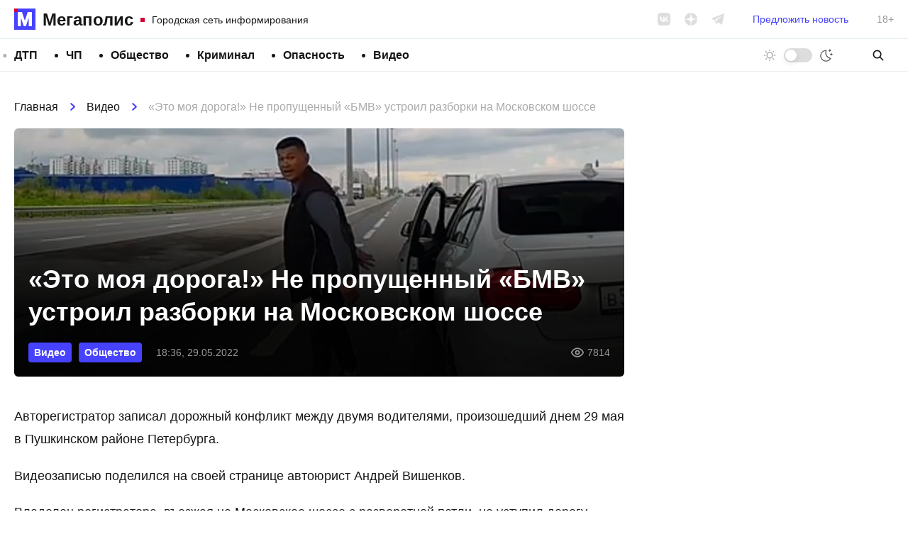

--- FILE ---
content_type: text/html; charset=UTF-8
request_url: https://megapolisonline.ru/eto-moya-doroga-ne-propushhennyj-bmv-ustroil-razborki-na-moskovskom-shosse/
body_size: 11280
content:
<!DOCTYPE html>
<html lang="ru" >
<head>
	<meta charset="UTF-8">
	<meta name="viewport" content="width=device-width, initial-scale=1, user-scalable=no">
	<meta http-equiv="X-UA-Compatible" content="ie=edge">
	
		<link rel="preconnect" href="https://cdn.advertronic.io">
		<link rel="preconnect" href="https://cdn.videotronic.io">
		<link rel="preload" href="https://cdn.advertronic.io/b/73d427c4-1ef9-4a29-b90a-fdd4e1433c2b.json" as="fetch" type="application/json" crossorigin>
	
	<title>«Это моя дорога!» Не пропущенный «БМВ» устроил разборки на Московском шоссе &#8212; Мегаполис</title>
<meta name='robots' content='max-image-preview:large' />
	<style>img:is([sizes="auto" i], [sizes^="auto," i]) { contain-intrinsic-size: 3000px 1500px }</style>
	<style id='classic-theme-styles-inline-css'>
/*! This file is auto-generated */
.wp-block-button__link{color:#fff;background-color:#32373c;border-radius:9999px;box-shadow:none;text-decoration:none;padding:calc(.667em + 2px) calc(1.333em + 2px);font-size:1.125em}.wp-block-file__button{background:#32373c;color:#fff;text-decoration:none}
</style>
<link rel='stylesheet' id='contact-form-7-css' href='https://megapolisonline.ru/content/plugins/contact-form-7/includes/css/styles.css?ver=6.1' media='all' />
<link rel='stylesheet' id='main-css' href='https://megapolisonline.ru/content/themes/megapolis/assets/css/main.css?ver=2.0.25-beta' media='all' />
<script src="https://polyfill.io/v3/polyfill.min.js?ver=6.8.3" id="polyfills-js" defer></script>
<script src="https://megapolisonline.ru/content/themes/megapolis/assets/js/app.js?ver=2.0.25-beta" id="app-js" defer></script>
<script src="https://cdn.viqeo.tv/js/vq_starter.js?ver=6.8.3" id="viqeo-js" defer></script>
<script src="https://jsn.24smi.net/smi.js?ver=6.8.3" id="24smi-js" defer></script>
<script src="https://data.videonow.ru?profile_id=5057433&amp;format=vast&amp;container=preroll&amp;ver=6.8.3" id="vn-sticky-js" defer></script>
<script src="https://cdn.advertronic.io/j/s.js?ver=6.8.3" id="advertronic-js" type="module" async></script>
<script id="advertronic-js-after">
		(window.advertronic = window.advertronic || {cmd:[]}).cmd.push({
			init:{userId: '73d427c4-1ef9-4a29-b90a-fdd4e1433c2b'}
		})
	
</script>
<script src="https://cdn.videotronic.io/js/videotronic.js?ver=6.8.3" id="videotronic-js" defer type="module" async></script>
<script id="videotronic-js-after">
		(window.videotronic = window.videotronic || {
			cmd: []
		}).cmd.push({
			init: {
				userId: '73d427c4-1ef9-4a29-b90a-fdd4e1433c2b'
			}
		})
	
</script>
<link rel="https://api.w.org/" href="https://megapolisonline.ru/wp-json/" /><link rel="alternate" title="JSON" type="application/json" href="https://megapolisonline.ru/wp-json/wp/v2/posts/188750" /><link rel="canonical" href="https://megapolisonline.ru/eto-moya-doroga-ne-propushhennyj-bmv-ustroil-razborki-na-moskovskom-shosse/" />
<link rel="alternate" title="oEmbed (JSON)" type="application/json+oembed" href="https://megapolisonline.ru/wp-json/oembed/1.0/embed?url=%2Feto-moya-doroga-ne-propushhennyj-bmv-ustroil-razborki-na-moskovskom-shosse%2F" />
<link rel="alternate" title="oEmbed (XML)" type="text/xml+oembed" href="https://megapolisonline.ru/wp-json/oembed/1.0/embed?url=%2Feto-moya-doroga-ne-propushhennyj-bmv-ustroil-razborki-na-moskovskom-shosse%2F&#038;format=xml" />

		<link rel="icon" href="https://megapolisonline.ru/content/themes/megapolis/assets/img/logo.svg?v=2" type="image/svg+xml" sizes="any">
		<link rel="alternate icon" href="https://megapolisonline.ru/content/themes/megapolis/assets/img/logo.png?v=2" type="image/png">
	
</head>
<body class="">

	

	<header class="header">
		<div class="header__inner">

			<a href="/" class="logo || is-top">
				<div class="logo__icon"></div>
				<div class="logo__name">Мегаполис</div>
				<div class="logo__desc">Городская сеть информирования</div>
			</a>

			<div class="socials || is-gray-dim" data-hidden="mobile">
				<a href="https://vk.com/megapolisonline" class="socials__item" data-type="vk" rel="nofollow" target="__blank"></a>
				<a href="https://dzen.ru/megapolisonline" class="socials__item" data-type="zen" rel="nofollow" target="__blank"></a>
				<a href="https://t.me/Megapolisonline" class="socials__item" data-type="tg" rel="nofollow" target="__blank"></a>
			</div>

			<a class="header__suggest" href="/suggest/" data-hidden="mobile">Предложить новость</a>

			<div class="header__age" data-hidden="mobile">18+</div>

			<div class="toggle-mode || no-labels" x-data="toggleMode"
				  data-visible="mobile">
				<div class="toggle-mode__label is-day" data-label="Светлая тема"></div>
				<div class="toggle-mode__control"></div>
				<div class="toggle-mode__label is-night" data-label="Тёмная тема"></div>
			</div>

		</div>
	</header>

	<nav class="nav-bar">
		<div class="nav-bar__inner">

			<ul class="menu"><li class="menu__item"><a class="menu__link" href="/category/dtp/">ДТП</a></li><li class="menu__item"><a class="menu__link" href="/category/chp/">ЧП</a></li><li class="menu__item"><a class="menu__link" href="/category/society/">Общество</a></li><li class="menu__item"><a class="menu__link" href="/category/kriminal/">Криминал</a></li><li class="menu__item"><a class="menu__link" href="/category/opasnost/">Опасность</a></li><li class="menu__item"><a class="menu__link" href="/category/video/">Видео</a></li></ul>
			<div class="toggle-mode || no-labels" x-data="toggleMode"
				  data-hidden="mobile">
				<div class="toggle-mode__label is-day" data-label="Светлая тема"></div>
				<div class="toggle-mode__control"></div>
				<div class="toggle-mode__label is-night" data-label="Тёмная тема"></div>
			</div>

			<form x-data="{s: ''}" :action="`/search/${s}/`" class="search" autocomplete="off">
				<input class="search__input" type="search" placeholder="Поиск" x-model="s" required>
				<button type="submit" class="search__btn"></button>
			</form>

		</div>
	</nav>

<section class="container">

	<div class="container__main || js-timeline" x-data="timeline">

		<article class="post" x-bind="post"
			data-get="/api/post/188680/"
			data-title="«Это моя дорога!» Не пропущенный «БМВ» устроил разборки на Московском шоссе"
			data-url="/eto-moya-doroga-ne-propushhennyj-bmv-ustroil-razborki-na-moskovskom-shosse/">

	<nav class="breadcrumbs" itemscope itemtype="https://schema.org/BreadcrumbList">
					<span class="breadcrumbs__link" itemprop="itemListElement" itemscope itemtype="https://schema.org/ListItem">
						<a href="https://megapolisonline.ru">Главная</a>
						<meta itemprop="item" content="https://megapolisonline.ru" />
						<meta itemprop="name" content="Главная" />
						<meta itemprop="position" content="1" />
					</span><span class="breadcrumbs__sep"></span>
					<span class="breadcrumbs__link" itemprop="itemListElement" itemscope itemtype="https://schema.org/ListItem">
						<a href="/category/video/">Видео</a>
						<meta itemprop="item" content="https://megapolisonline.ru/category/video/" />
						<meta itemprop="name" content="Видео" />
						<meta itemprop="position" content="2" />
					</span><span class="breadcrumbs__sep"></span>
					<span class="breadcrumbs__title" itemprop="itemListElement" itemscope itemtype="https://schema.org/ListItem">
						<span>«Это моя дорога!» Не пропущенный «БМВ» устроил разборки на Московском шоссе</span>
						<meta itemprop="item" content="https://megapolisonline.ru/eto-moya-doroga-ne-propushhennyj-bmv-ustroil-razborki-na-moskovskom-shosse/" />
						<meta itemprop="name" content="«Это моя дорога!» Не пропущенный «БМВ» устроил разборки на Московском шоссе" />
						<meta itemprop="position" content="3" />
					</span></nav>
	<div class="post__top">

		<h1 class="post__title">«Это моя дорога!» Не пропущенный «БМВ» устроил разборки на Московском шоссе</h1>

		<div class="post__meta">
			<div class="post__meta-terms">
								<a href="/category/video/" class="badge is-small">Видео</a>
								<a href="/category/society/" class="badge is-small">Общество</a>
							</div>
			<div class="post__meta-date">18:36, 29.05.2022</div>
			<div class="post__meta-views">7814</div>
		</div>

		<div class="post__thumbnail" x-bind="thumb">
			<img src="[data-uri]" data-src="https://megapolisonline.ru/content/uploads/2022/05/tsjaa.jpg"
				  class="post__thumbnail-pic" data-lazy>
		</div>
	</div>

	<div class="post__content has-no-embeds">
		<p>Авторегистратор записал дорожный конфликт между двумя водителями, произошедший днем 29 мая в Пушкинском районе Петербурга.</p>
<p>Видеозаписью поделился на своей странице автоюрист Андрей Вишенков.</p>
<p>Владелец регистратора, въезжая на Московское шоссе с разворотной петли, не уступил дорогу белому «БМВ», который собирался перестроиться в крайнюю правую полосу для съезда на Колпинское шоссе.</p>
<p>Водителя иномарки так возмутило поведение попутчика, что он передумал съезжать и принялся преследовать неуступчивого оппонента. Со второго раза ему удалось остановить машину. Мужчина вышел и высказал все, что накипело.</p>
<p><em>«Это моя дорога!»</em> - единственная его фраза на видео, которую «Мегаполис» смог оставить, остальную речь пришлось вырезать из звуковой дорожки, поскольку она практически целиком состояла из ненормативной лексики.</p>

<div class="viqeo-embed viqeo-horizontal viqeo-embed--69efafdf4718fb808eb4" data-vnd="69efafdf4718fb808eb4" data-profile="1327" ><iframe data-lazy data-src="https://cdn.viqeo.tv/embed/?vid=69efafdf4718fb808eb4" frameborder="0" allowfullscreen="allowfullscreen"></iframe></div>
<p>Напомним, вчера «Мегаполис» рассказывал о том, как водитель «Мерседеса» останавливал пьяного виновника двух ДТП на проспекте Науки, <a href="https://megapolisonline.ru/voditel-mersedesa-ostanavlival-pyanogo-vinovnika-dvuh-dtp-na-prospekte-nauki-rasplastavshis-u-nego-na-kapote/">распластавшись у него на капоте.</a></p>
<p>Подписывайтесь на <a href="https://zen.yandex.ru/megapolisonline">наш канале в «Яндекс.Дзене»</a>, где собираются самые крутые видео и интересные статьи «Мегаполиса»!</p>
	</div>

	<div class="dzen-danner">
		<div class="dzen-danner__text">
			Подписывайтесь на наш канал в &laquo;Яндекс.Дзене&raquo;, где
			собираются самые крутые видео и интересные статьи &laquo;Мегаполиса&raquo;!
		</div>
		<a href="https://dzen.ru/megapolisonline" class="dzen-danner__btn"
			rel="nofollow noopener noreferrer" target="__blank"><span>Перейти в <b>Дзен</b></span></a>
	</div>

	
	<div class="h-300 chunk ||">
		<advertronic-slot data-name="mp_split"></advertronic-slot>
	</div>

	
	<div class="post__bottom">
		<div class="post__bottom-author">Текст новости: Анастасия Петрова</div>
		<div class="post__bottom-date">18:36, 29.05.2022</div>
		<div class="post__bottom-views">7814</div>
	</div>

	<div class="post__share">
		<div class="post__share-caption">Поделитесь в соцсетях</div>

		<div class="socials">
			<a href="https://vk.com/share.php?url=https%3A%2F%2Fmegapolisonline.ru%2Feto-moya-doroga-ne-propushhennyj-bmv-ustroil-razborki-na-moskovskom-shosse%2F"
				class="socials__item | js-share" data-type="vk" rel="nofollow noopener noreferrer"
				target="__blank"></a>
			<a href="https://connect.ok.ru/offer?url=https%3A%2F%2Fmegapolisonline.ru%2Feto-moya-doroga-ne-propushhennyj-bmv-ustroil-razborki-na-moskovskom-shosse%2F&title=«Это моя дорога!» Не пропущенный «БМВ» устроил разборки на Московском шоссе"
				class="socials__item | js-share" data-type="ok"
				rel="nofollow noopener noreferrer" target="__blank"></a>
			<a href="https://t.me/share/url?url=https%3A%2F%2Fmegapolisonline.ru%2Feto-moya-doroga-ne-propushhennyj-bmv-ustroil-razborki-na-moskovskom-shosse%2F" class="socials__item"
				data-type="tg" rel="nofollow noopener noreferrer" target="__blank"></a>
			<a href="https://wa.me/?text=https%3A%2F%2Fmegapolisonline.ru%2Feto-moya-doroga-ne-propushhennyj-bmv-ustroil-razborki-na-moskovskom-shosse%2F" class="socials__item" data-type="wa"
				rel="nofollow noopener noreferrer" target="__blank"></a>
		</div>
	</div>

	<hr class="container__hr">

	
	<div class="h-350 chunk ||">
		<advertronic-slot data-name="mp_exchange"></advertronic-slot>
	</div>

	<hr class="container__hr">

	

</article>

	</div>
	<div class="container__side">

		<aside class="sidebar" x-data="sidebar">

		<div class="chunk || h-600">
		<advertronic-slot data-name="mp_side_1"></advertronic-slot>
	</div>
	
	<div class="news-box">
		<div class="news-box__top">
			<div class="news-box__caption">Последние новости</div>
					</div>
		<div class="news-box__scroll">
			<div class="news-box__list">
				
				<a href="/ustal-ot-nadzora-i-snova-poedet-v-koloniyu-v-peterburge-retsidivist-poluchil-ocherednoe-ugolovnoe-delo-prosto-propav-iz-polya-zreniya-pravoohranitelej/" class="news-box__post">
					<div class="news-box__post-top">18:55, 23.01.2026</div>
					<div class="news-box__post-title">Снова поедет в колонию за то, что устал от надзора. В Петербурге рецидивист получил очередное уголовное дело, просто пропав из поля зрения правоохранителей</div>
				</a>

				
				<a href="/kirill-polyakov-prinyal-uchastie-v-vyezdnom-soveshhanii-po-voprosam-podgotovki-kadrov-dlya-tsifrovoj-transformatsii-sudostroeniya-i-smezhnyh-otraslej-promyshlennosti/" class="news-box__post">
					<div class="news-box__post-top">17:58, 23.01.2026</div>
					<div class="news-box__post-title">Кирилл Поляков принял участие в выездном совещании по вопросам подготовки кадров для цифровой трансформации судостроения и смежных отраслей промышленности</div>
				</a>

				
				<a href="/v-vyborge-dvoih-retsidivistov-shvatili-za-pyanoe-gruppovoe-iznasilovanie-pensionerki-rosgvardiyu-vyzvali-uslyshav-otchayannye-kriki-iz-kvartiry/" class="news-box__post">
					<div class="news-box__post-top">17:03, 23.01.2026</div>
					<div class="news-box__post-title">В Выборге двоих рецидивистов схватили за пьяное групповое изнасилование пенсионерки. Полицию вызвали, услышав отчаянные крики о помощи</div>
				</a>

				
				<a href="/na-prospekte-marshaka-pojmali-shkolnika-kotoryj-razgromil-avtobusnuyu-ostanovku-na-severe-peterburga-razrugavshis-s-devushkoj-parnya-pojmali-tolko-cherez-mesyats/" class="news-box__post">
					<div class="news-box__post-top">15:04, 23.01.2026</div>
					<div class="news-box__post-title">На проспекте Маршака поймали школьника, который в ночи разгромил остановку в Петербурге, разругавшись с девушкой. Парня искали месяц</div>
				</a>

				
				<a href="/polyhnuvshij-v-lomonosove-saraj-tushili-tselyj-chas-prishlos-gospitalizirovat-dvoih-muzhchin/" class="news-box__post">
					<div class="news-box__post-top">13:33, 23.01.2026</div>
					<div class="news-box__post-title">Полыхнувший в Ломоносове сарай отправил в больницу двоих мужчин. Строение в частном секторе тушили целый час</div>
				</a>

				
				<a href="/politsiya-shvatila-retsidivista-iz-shushar-kotoryj-raznes-steklyannuyu-dver-na-stantsii-metro-udelnaya/" class="news-box__post">
					<div class="news-box__post-top">12:03, 23.01.2026</div>
					<div class="news-box__post-title">Полиция схватила жителя Шушар, который перед Новым годом разнес стеклянную дверь на станции метро «Удельная». Хулиган оказался рецидивистом, его искали месяц</div>
				</a>

				
				<a href="/vspyhnuvshij-v-treshke-na-zvezdnoj-ulitse-pauerbank-tushili-15-pozharnyh-shkolnika-uvezli-v-bolnitsu/" class="news-box__post">
					<div class="news-box__post-top">10:33, 23.01.2026</div>
					<div class="news-box__post-title">Вспыхнувший в трешке на Звездной улице пауэрбанк приезжали тушить 15 пожарных. В больницу с ожогами увезли школьника</div>
				</a>

				
				<a href="/manul-shu-iz-leningradskogo-zooparka-ne-zrya-prohodil-zazhirovku-iz-barnaula-emu-privezli-nevestu-kotoroj-nado-ponravitsya/" class="news-box__post">
					<div class="news-box__post-top">23:20, 22.01.2026</div>
					<div class="news-box__post-title">Манул Шу из Ленинградского зоопарка не зря проходил зажировку: из Барнаула ему привезли невесту, которой надо понравиться</div>
				</a>

				
				<a href="/v-pushkinskom-avtobuse-ugrozu-ispolzovat-nozh-probasil-ne-voditel-a-podrostok-opasnuyu-situatsiyu-prokommentiroval-perevozchik/" class="news-box__post">
					<div class="news-box__post-top">22:40, 22.01.2026</div>
					<div class="news-box__post-title">В пушкинском автобусе угрозу использовать нож пробасил не водитель, а подросток. Опасную ситуацию прокомментировал перевозчик</div>
				</a>

				
				<a href="/posle-konflikta-v-siti-molle-zavershivshegosya-gibelyu-posetitelya-tts-vozbuzhdeno-ugolovnoe-delo-o-prichinenii-smerti-po-neostorozhnosti/" class="news-box__post">
					<div class="news-box__post-top">21:43, 22.01.2026</div>
					<div class="news-box__post-title">После конфликта в «Сити Молле», завершившегося гибелью посетителя ТЦ, возбуждено уголовное дело о причинении смерти по неосторожности</div>
				</a>

				
				<a href="/v-pushkine-voditel-avtobusa-napal-na-podrostka-i-grozilsya-pyrnut-ego-nozhom/" class="news-box__post">
					<div class="news-box__post-top">21:06, 22.01.2026</div>
					<div class="news-box__post-title">В Пушкине водитель автобуса подрался с подростком и вытащил нож</div>
				</a>

				
				<a href="/rukovoditelej-kompanii-tsementno-betonnye-izdeliya-obvinili-v-hishhenii-gosudarstvennyh-deneg-moshennichestve-i-zagryaznenii-prirody/" class="news-box__post">
					<div class="news-box__post-top">20:00, 22.01.2026</div>
					<div class="news-box__post-title">Руководителей компании «Цементно-бетонные изделия» обвинили в хищении государственных денег, мошенничестве и загрязнении природы</div>
				</a>

				
				<a href="/kirill-polyakov-prinyal-uchastie-v-zasedanii-nauchno-ekspertnogo-soveta-morskoj-kollegii-v-peterburge/" class="news-box__post">
					<div class="news-box__post-top">19:00, 22.01.2026</div>
					<div class="news-box__post-title">Кирилл Поляков принял участие в заседании научно-экспертного совета Морской коллегии в Петербурге</div>
				</a>

				
				<a href="/sud-otpravil-pod-strazhu-muzhchinu-kotoryj-po-mneniyu-sledstviya-zakolol-nozhom-priyatelya-vo-dvore-na-arhivnoj-ulitse/" class="news-box__post">
					<div class="news-box__post-top">18:40, 22.01.2026</div>
					<div class="news-box__post-title">Суд отправил под стражу мужчину, который, по мнению следствия, заколол ножом приятеля во дворе на Архивной улице</div>
				</a>

				
				<a href="/nochlezhka-prosit-pomoch-s-pokupkoj-spasatelnyh-odeyal-veshh-kotoraya-stoit-kopejki-mozhet-spasti-cheloveku-zhizn-vo-vremya-morozov/" class="news-box__post">
					<div class="news-box__post-top">17:40, 22.01.2026</div>
					<div class="news-box__post-title">«Ночлежка» просит помочь с покупкой спасательных одеял: вещь, которая стоит «копейки», может спасти человеку жизнь во время морозов</div>
				</a>

				
				<a href="/na-naberezhnoj-obvodnogo-kanala-zaderzhali-pyanogo-kotoryj-sperva-pochistil-chuzhuyu-mashinu-ot-snega-a-zatem-vzlomal/" class="news-box__post">
					<div class="news-box__post-top">16:52, 22.01.2026</div>
					<div class="news-box__post-title">На набережной Обводного канала задержали пьяного, который сперва почистил чужую машину от снега, а затем взломал</div>
				</a>

				
				<a href="/kodovoe-slovo-zayats-sud-otpravil-v-koloniyu-kurera-moshennikov-obmanuvshih-81-letnego-peterburzhtsa-muzhchina-rasskazal-kak-nashel-etu-rabotu/" class="news-box__post">
					<div class="news-box__post-top">16:00, 22.01.2026</div>
					<div class="news-box__post-title">Кодовое слово – «заяц». Суд отправил в колонию курьера мошенников, обманувших 81-летнего петербуржца. Мужчина рассказал, как нашел эту «работу»</div>
				</a>

				
				<a href="/na-raznyh-ulitsah-rzhevki-porohovyh-odnovremenno-goreli-dva-avtomobilya/" class="news-box__post">
					<div class="news-box__post-top">14:46, 22.01.2026</div>
					<div class="news-box__post-title">На разных улицах Ржевки-Пороховых одновременно горели два автомобиля</div>
				</a>

				
				<a href="/povalil-na-pol-i-sel-sverhu-poyavilos-video-konflikta-ohrannikov-siti-molla-s-posetitelem-tts-posle-kotorogo-tot-ne-vyzhil/" class="news-box__post">
					<div class="news-box__post-top">14:02, 22.01.2026</div>
					<div class="news-box__post-title">Повалил на пол и сел сверху. Появилось видео конфликта охранников «Сити Молла» с посетителем ТЦ, после которого тот не выжил</div>
				</a>

				
				<a href="/sud-vzyal-pod-strazhu-voditelya-havala-kotoryj-udiraya-ot-politsejskih-naehal-na-odnogo-iz-nih-vo-dvore-na-bogatyrskom-prospekte/" class="news-box__post">
					<div class="news-box__post-top">12:21, 22.01.2026</div>
					<div class="news-box__post-title">Суд взял под стражу водителя «Хавала», который, удирая от полицейских, наехал на одного из них во дворе на Богатырском проспекте</div>
				</a>

				
				<a href="/molodoj-chelovek-pogib-posle-konflikta-s-ohranoj-tts-siti-moll-na-kolomyazhskom-prospekte/" class="news-box__post">
					<div class="news-box__post-top">10:06, 22.01.2026</div>
					<div class="news-box__post-title">Молодой человек погиб после конфликта с охраной ТЦ «Сити Молл» на Коломяжском проспекте</div>
				</a>

				
				<a href="/na-perekrestke-hudozhnikov-i-sikejrosa-sgorela-lada-okrestnosti-zavoloklo-edkim-dymom/" class="news-box__post">
					<div class="news-box__post-top">23:00, 21.01.2026</div>
					<div class="news-box__post-title">На перекрестке Художников и Сикейроса 10 пожарных не сумели спасти «Ладу». В авто выгорели салон и мотор, окрестности заволокло едким дымом</div>
				</a>

				
				<a href="/priroda-otmerila-vsem-svoj-srok-v-leningradskom-zooparke-rasskazali-o-smerti-korovy-sahai-i-byka-maany-u-zhivotnyh-priehavshih-v-peterburg-iz-yakutii-obostrilis-bolezni/" class="news-box__post">
					<div class="news-box__post-top">22:31, 21.01.2026</div>
					<div class="news-box__post-title">«Природа отмерила всем свой срок». В Ленинградском зоопарке рассказали о кончине коровы Сахаи и быка Мааны. У животных, прибывших в Петербург из Якутии, обострились болезни</div>
				</a>

				
				<a href="/voditel-havala-kotorogo-so-strelboj-lovili-na-bogatyrskom-podozrevaya-v-vozhdenii-pod-narkotikami-poluchil-eshhe-i-ugolovnoe-delo-pytayas-ujti-ot-politsii-on-sbil-inspektora/" class="news-box__post">
					<div class="news-box__post-top">21:31, 21.01.2026</div>
					<div class="news-box__post-title">Водитель «Хавала», которого со стрельбой ловили на Богатырском, подозревая в езде под наркотиками, получил уголовное дело за наезд на инспектора</div>
				</a>

				
				<a href="/pod-konets-novogodnih-prazdnikov-peterburzhets-prishel-v-bar-vypit-i-lishilsya-milliona-kotoryj-ostavil-v-kurtke-na-veshalke-vora-shvatili-cherez-8-dnej/" class="news-box__post">
					<div class="news-box__post-top">20:33, 21.01.2026</div>
					<div class="news-box__post-title">Под конец праздников петербуржец пришел в бар и лишился миллиона, который оставил в куртке на вешалке. Вора схватили через 8 дней</div>
				</a>

				
				<a href="/vyehal-na-vstrechku-ne-spravilsya-s-upravleniem-nazvana-prichina-smertelnogo-dtp-na-murmanskom-shosse-gde-benzovoz-razdavil-pensionerov-v-salone-inomarki/" class="news-box__post">
					<div class="news-box__post-top">18:28, 21.01.2026</div>
					<div class="news-box__post-title">Выехал на встречку, не справился с управлением. Названа причина смертельного ДТП на Мурманском шоссе, где бензовоз раздавил пенсионеров в салоне иномарки</div>
				</a>

				
				<a href="/v-gorode-kolpino-vnuk-retsidivist-izbil-i-ograbil-rodnuyu-babushku-radi-8-tysyach-rublej-k-24-godam-on-nakopil-5-sudimostej/" class="news-box__post">
					<div class="news-box__post-top">16:22, 21.01.2026</div>
					<div class="news-box__post-title">В городе Колпино внук избил и ограбил родную бабушку ради 8 тысяч рублей. Он оказался матерым рецидивистом, к 24 годам накопив пять судимостей</div>
				</a>

				
				<a href="/politsiya-pojmala-zlodeya-izbivshego-v-nochi-voditelya-skoroj-na-leninskom-prospekte-agressorom-okazalsya-promyshlennyj-alpinist-ego-zabrali-u-sosednego-doma/" class="news-box__post">
					<div class="news-box__post-top">15:03, 21.01.2026</div>
					<div class="news-box__post-title">Злодей, избивший водителя скорой на Ленинском проспекте, сидел за тяжкий вред здоровью. Он живет по соседству с местом нападения, там его и поймали</div>
				</a>

				
				<a href="/u-leningradskogo-zooparka-kitaets-naehal-na-prepyatstvie-i-perevernulsya-v-bolnitsu-uvezli-dvoih-voditelya-i-passazhira-rebenka/" class="news-box__post">
					<div class="news-box__post-top">13:33, 21.01.2026</div>
					<div class="news-box__post-title">На Кронверкской набережной внедорожник наехал на препятствие и перевернулся. В больницу увезли двоих – водителя и пассажира-ребенка</div>
				</a>

				
				<a href="/v-poselke-zabore-pyanaya-razborka-mezhdu-nemolodymi-muzhchinami-na-pochve-revnosti-zakonchilas-vosemyu-nozhevymi-raneniyami-i-smertyu/" class="news-box__post">
					<div class="news-box__post-top">11:55, 21.01.2026</div>
					<div class="news-box__post-title">В поселке Заборье пьяная разборка между немолодыми мужчинами закончилась 8 ударами ножом и смертью. Причиной кровавой расправы стала ревность</div>
				</a>

				
			</div>
		</div>
	</div>

	<div class="chunk || is-50" x-data="chunk" data-url="/api/remote/chunks/vk/"></div>

		<div class="chunk || h-600">
		<advertronic-slot data-name="mp_side_2"></advertronic-slot>
	</div>
	
</aside>

	</div>

</section>

<footer class="footer">
	<div class="footer__inner">

		<div class="toggle-mode" x-data="toggleMode">
			<div class="toggle-mode__label is-day" data-label="Светлая тема"></div>
			<div class="toggle-mode__control"></div>
			<div class="toggle-mode__label is-night" data-label="Тёмная тема"></div>
		</div>

		<nav class="footer__nav">

			<ul class="menu"><li class="menu__item"><a class="menu__link" href="/category/dtp/">ДТП</a></li><li class="menu__item"><a class="menu__link" href="/category/chp/">ЧП</a></li><li class="menu__item"><a class="menu__link" href="/category/society/">Общество</a></li><li class="menu__item"><a class="menu__link" href="/category/kriminal/">Криминал</a></li><li class="menu__item"><a class="menu__link" href="/category/raznoe/">Разное</a></li><li class="menu__item"><a class="menu__link" href="/category/opasnost/">Опасность</a></li><li class="menu__item"><a class="menu__link" href="/category/video/">Видео</a></li></ul>
			<form x-data="{s: ''}" :action="`/search/${s}/`" class="search" autocomplete="off">
				<input class="search__input" type="search" placeholder="Поиск" x-model="s" required>
				<button type="submit" class="search__btn"></button>
			</form>

		</nav>

		<div class="footer__box">

			<a href="/" class="logo || is-bottom is-big">
				<div class="logo__icon"></div>
				<div class="logo__name">Мегаполис</div>
				<div class="logo__desc">Городская сеть информирования</div>
			</a>

			<nav class="footer__nav">

				<ul class="menu"><li class="menu__item"><a class="menu__link" href="/redaction/">Редакция</a></li><li class="menu__item"><a target="_blank" class="menu__link" rel="noopener" href="https://megapolisonline.ru/content/uploads/2022/11/KP-Megapolis-2022.pdf">Медиа кит</a></li><li class="menu__item"><a target="_blank" class="menu__link" rel="noopener" href="mailto:info@megapolisonline.ru">info@megapolisonline.ru</a></li><li class="menu__item"><a class="menu__link" href="/suggest/">Предложить новость</a></li></ul>
			</nav>

			<div class="socials || has-wide-gap">
				<a href="https://vk.com/megapolisonline" class="socials__item" data-type="vk"
					rel="nofollow" target="__blank"></a>
				<a href="https://dzen.ru/megapolisonline" class="socials__item" data-type="zen"
					rel="nofollow" target="__blank"></a>
				<a href="https://t.me/Megapolisonline" class="socials__item" data-type="tg"
					rel="nofollow" target="__blank"></a>
			</div>

		</div>

		<div class="footer__legal">
			<div class="footer__legal-item">
				&copy; megapolisonline.ru 2017 &mdash; 2026<br>
				Мегаполис &mdash; Городская сеть информирования и взаимопомощи
			</div>
			<div class="footer__legal-item">
				Свидетельство о регистрации СМИ. Номер: ЭЛ &numero; ФС 77 &ndash; 76121 выдано
				Федеральной службой по надзору в сфере связи, информационных технологий
				и массовых коммуникаций (Роскомнадзор) 12 июля 2019 года
			</div>
			<div class="footer__legal-item">
				Учредитель: Общество с ограниченной ответственностью "ГСИиВ"<br>
				Главный редактор: Анастасия Петрова news@megapolisonline.ru
			</div>
			<div class="footer__legal-item">
				Почтовый адрес редакции: Санкт-Петербург, Россия, 196158, вн.тер. г. Муниципальный Округ
				Звездное, ш. Московское, дом 3, корпус 5, строение 1, помещение 111Н<br>
				Телефон редакции: +79062463704
			</div>
		</div>

		<div class="footer__age">18+</div>

	</div>
</footer>

<script type="speculationrules">
{"prefetch":[{"source":"document","where":{"and":[{"href_matches":"\/*"},{"not":{"href_matches":["\/core\/wp-*.php","\/core\/wp-admin\/*","\/content\/uploads\/*","\/content\/*","\/content\/plugins\/*","\/content\/themes\/megapolis\/*","\/*\\?(.+)"]}},{"not":{"selector_matches":"a[rel~=\"nofollow\"]"}},{"not":{"selector_matches":".no-prefetch, .no-prefetch a"}}]},"eagerness":"conservative"}]}
</script>

<!-- Kama Breadcrumbs JSON-LD -->
<script type="application/ld+json">{
    "@context": "https://schema.org",
    "@type": "BreadcrumbList",
    "itemListElement": [
        {
            "@type": "ListItem",
            "position": 1,
            "name": "Главная",
            "item": "https://megapolisonline.ru"
        },
        {
            "@type": "ListItem",
            "position": 2,
            "name": "Видео",
            "item": "https://megapolisonline.ru/category/video/"
        },
        {
            "@type": "ListItem",
            "position": 3,
            "name": "«Это моя дорога!» Не пропущенный «БМВ» устроил разборки на Московском шоссе",
            "item": "https://megapolisonline.ru/eto-moya-doroga-ne-propushhennyj-bmv-ustroil-razborki-na-moskovskom-shosse/"
        }
    ]
}</script>
<script src="https://megapolisonline.ru/core/wp-includes/js/dist/hooks.min.js?ver=4d63a3d491d11ffd8ac6" id="wp-hooks-js" defer></script>
<script src="https://megapolisonline.ru/core/wp-includes/js/dist/i18n.min.js?ver=5e580eb46a90c2b997e6" id="wp-i18n-js" defer></script>
<script id="wp-i18n-js-after">
wp.i18n.setLocaleData( { 'text direction\u0004ltr': [ 'ltr' ] } );
</script>
<script src="https://megapolisonline.ru/content/plugins/contact-form-7/includes/swv/js/index.js?ver=6.1" id="swv-js" defer></script>
<script id="contact-form-7-js-translations">
( function( domain, translations ) {
	var localeData = translations.locale_data[ domain ] || translations.locale_data.messages;
	localeData[""].domain = domain;
	wp.i18n.setLocaleData( localeData, domain );
} )( "contact-form-7", {"translation-revision-date":"2025-06-26 17:48:45+0000","generator":"GlotPress\/4.0.1","domain":"messages","locale_data":{"messages":{"":{"domain":"messages","plural-forms":"nplurals=3; plural=(n % 10 == 1 && n % 100 != 11) ? 0 : ((n % 10 >= 2 && n % 10 <= 4 && (n % 100 < 12 || n % 100 > 14)) ? 1 : 2);","lang":"ru"},"This contact form is placed in the wrong place.":["\u042d\u0442\u0430 \u043a\u043e\u043d\u0442\u0430\u043a\u0442\u043d\u0430\u044f \u0444\u043e\u0440\u043c\u0430 \u0440\u0430\u0437\u043c\u0435\u0449\u0435\u043d\u0430 \u0432 \u043d\u0435\u043f\u0440\u0430\u0432\u0438\u043b\u044c\u043d\u043e\u043c \u043c\u0435\u0441\u0442\u0435."],"Error:":["\u041e\u0448\u0438\u0431\u043a\u0430:"]}},"comment":{"reference":"includes\/js\/index.js"}} );
</script>
<script id="contact-form-7-js-before">
var wpcf7 = {
    "api": {
        "root": "https:\/\/megapolisonline.ru\/wp-json\/",
        "namespace": "contact-form-7\/v1"
    }
};
</script>
<script src="https://megapolisonline.ru/content/plugins/contact-form-7/includes/js/index.js?ver=6.1" id="contact-form-7-js" defer></script>


<advertronic-slot data-name="mp_fullscreen"></advertronic-slot>
<advertronic-slot data-name="mp_float"></advertronic-slot>




<!-- Yandex.Metrika counter -->
<script>
(function(m, e, t, r, i, k, a) {
	m[i] = m[i] || function() {
		(m[i].a = m[i].a || []).push(arguments)
	};
	m[i].l = 1 * new Date();
	k = e.createElement(t), a = e.getElementsByTagName(t)[0], k.async = 1, k.src = r, a.parentNode
		.insertBefore(k, a)
})
(window, document, "script", "https://mc.yandex.ru/metrika/tag.js", "ym");

ym(48589292, "init", {
	clickmap: true,
	trackLinks: true,
	accurateTrackBounce: true
});
</script>
<noscript>
	<div><img src="https://mc.yandex.ru/watch/48589292" style="position:absolute; left:-9999px;"
			  alt="" /></div>
</noscript>
<!-- /Yandex.Metrika counter -->

<!-- Global site tag (gtag.js) - Google Analytics -->
<script async src="https://www.googletagmanager.com/gtag/js?id=UA-129101820-1"></script>
<script>
window.dataLayer = window.dataLayer || [];

function gtag() {
	dataLayer.push(arguments);
}

gtag('js', new Date());

gtag('config', 'UA-129101820-1');
</script>

</body>
</html>

--- FILE ---
content_type: text/html; charset=UTF-8
request_url: https://megapolisonline.ru/api/post/188680/
body_size: 6462
content:
<article class="post" x-bind="post"
			data-get="/api/post/188672/"
			data-title="Фестиваль огня на Неве громыхал до двух часов ночи"
			data-url="/festival-ognya-na-neve-gromyhal-do-dvuh-chasov-nochi/">

	
	<div class="post__top">

		<h1 class="post__title">Фестиваль огня на Неве громыхал до двух часов ночи</h1>

		<div class="post__meta">
			<div class="post__meta-terms">
								<a href="/category/video/" class="badge is-small">Видео</a>
								<a href="/category/society/" class="badge is-small">Общество</a>
							</div>
			<div class="post__meta-date">10:17, 29.05.2022</div>
			<div class="post__meta-views">939</div>
		</div>

		<div class="post__thumbnail" x-bind="thumb">
			<img src="[data-uri]" data-src="https://megapolisonline.ru/content/uploads/2022/05/robyuloyuzhl-846x580.jpg"
				  class="post__thumbnail-pic" data-lazy>
		</div>
	</div>

	<div class="post__content has-no-embeds">
		<p>В ночь на 29 мая в центре Петербурга прошел Петровский фестиваль огня в честь Дня города, звуки которого будили спящих во всех районах.</p>
<p><em>«Что за грохот?», «Пишут про салют, но уже час прошел – и до сих пор гремит, еще и с перерывами. Может, учения какие-то?»</em> - гадали среди ночи те, кто не был в курсе, в группе «ДТП-ЧП-СПб» ВКонтакте.</p>
<p>Фестиваль действительно продолжался долго, с полуночи до двух часов ночи, и все это время небо над Невой между стрелкой Васильевского острова и Троицким мостом почти непрерывно озарялось всполохами фейерверков.</p>

<div class="viqeo-embed viqeo-vertical viqeo-embed--6961b3728e7b22120ff5" data-vnd="6961b3728e7b22120ff5" data-profile="1327" ><iframe data-lazy data-src="https://cdn.viqeo.tv/embed/?vid=6961b3728e7b22120ff5" frameborder="0" allowfullscreen="allowfullscreen"></iframe></div>
<p>Петербуржцы увидели десять огненных шоу, в том числе восемь салютов показали команды-участницы фестиваля: «Холидей Дизайн» из Армении, «Огни Большого праздника» из Казани, «Империя огня» из Беларуси, «Салют-52» из Нижнего Новгорода, «ПироМаг» из Киргизии, «Пиротехнические дворы Петергофа» из Петербурга, «PYRO-TEAM» из Сербии и «Салюты лучших коллекций» из Москвы.</p>

<div class="viqeo-embed viqeo-horizontal viqeo-embed--cf82678d0529bbec6f5f" data-vnd="cf82678d0529bbec6f5f" data-profile="1327" ><iframe data-lazy data-src="https://cdn.viqeo.tv/embed/?vid=cf82678d0529bbec6f5f" frameborder="0" allowfullscreen="allowfullscreen"></iframe></div>
<p>В соцсетях горожане поделились фееричными снимками и видео, записанными ночью.</p>
<figure class="gallery columns-4 is-slider" x-data="slider">
			<figure class="single-image">
				<a href="https://megapolisonline.ru/content/uploads/2022/05/zs4TmMhBXXTbBKEPPupcDhP6qylcgXQUwZ-toXNU5DRl46VvHi6mpakxIbdblF5phI9LpTztd_5zvjI3efDxB2_T.jpg">
					<img decoding="async" data-lazy src="[data-uri]" data-src="https://megapolisonline.ru/content/uploads/2022/05/zs4TmMhBXXTbBKEPPupcDhP6qylcgXQUwZ-toXNU5DRl46VvHi6mpakxIbdblF5phI9LpTztd_5zvjI3efDxB2_T.jpg" data-size="1052x1386">
				</a>
			</figure>
			<figure class="single-image">
				<a href="https://megapolisonline.ru/content/uploads/2022/05/c8KR0ymn92ijlua-jJq0qPFxuBqP_LSoZyxXkLDl0bXSyd6fmMkX0xuWpMiObmUQ4r6kR9bHc20cOyNgL7N4p96d.jpg">
					<img decoding="async" data-lazy src="[data-uri]" data-src="https://megapolisonline.ru/content/uploads/2022/05/c8KR0ymn92ijlua-jJq0qPFxuBqP_LSoZyxXkLDl0bXSyd6fmMkX0xuWpMiObmUQ4r6kR9bHc20cOyNgL7N4p96d.jpg" data-size="1194x1386">
				</a>
			</figure>
			<figure class="single-image">
				<a href="https://megapolisonline.ru/content/uploads/2022/05/YeE5edZCx3kqibRJocCsaqrKkqEKs0rLMXGYVCw5VtSEHcThmX2vYVRJKNE9KzYZe-RcjE1UcTCIDqONguM50SxC.jpg">
					<img decoding="async" data-lazy src="[data-uri]" data-src="https://megapolisonline.ru/content/uploads/2022/05/YeE5edZCx3kqibRJocCsaqrKkqEKs0rLMXGYVCw5VtSEHcThmX2vYVRJKNE9KzYZe-RcjE1UcTCIDqONguM50SxC.jpg" data-size="1052x1386">
				</a>
			</figure>
			<figure class="single-image">
				<a href="https://megapolisonline.ru/content/uploads/2022/05/HJoVuG4HcEZDUhoIS5695alKnK7CyMxe-cNj4pfPFbLgYZXRw0rvHqjz-lOLlqc8vjSTJdJbABZO1OfHtEQ74alh.jpg">
					<img decoding="async" data-lazy src="[data-uri]" data-src="https://megapolisonline.ru/content/uploads/2022/05/HJoVuG4HcEZDUhoIS5695alKnK7CyMxe-cNj4pfPFbLgYZXRw0rvHqjz-lOLlqc8vjSTJdJbABZO1OfHtEQ74alh.jpg" data-size="1440x1920">
				</a>
			</figure>
			<figure class="single-image">
				<a href="">
					<img decoding="async" data-lazy src="" data-src="" data-size="x">
				</a>
			</figure>
			<figure class="single-image">
				<a href="https://megapolisonline.ru/content/uploads/2022/05/HKKyvLwb5BhJ58KIEgiHqPcCGBAGYLcydr3Hl_27EJFCLMkHbfy0LdaUhWUbJ-GcEhyoN4oc6LLWaXRYCMYNLpon.jpg">
					<img decoding="async" data-lazy src="[data-uri]" data-src="https://megapolisonline.ru/content/uploads/2022/05/HKKyvLwb5BhJ58KIEgiHqPcCGBAGYLcydr3Hl_27EJFCLMkHbfy0LdaUhWUbJ-GcEhyoN4oc6LLWaXRYCMYNLpon.jpg" data-size="1440x1920">
				</a>
			</figure></figure>
<p>Подписывайтесь на <a href="https://zen.yandex.ru/megapolisonline">наш канале в «Яндекс.Дзене»</a>, где собираются самые крутые видео и интересные статьи «Мегаполиса»!</p>
<p>Фото, видео: Ольга Захарова, Наталья Уланова, Даниил Мирный, ВКонтакте</p>
	</div>

	<div class="dzen-danner">
		<div class="dzen-danner__text">
			Подписывайтесь на наш канал в &laquo;Яндекс.Дзене&raquo;, где
			собираются самые крутые видео и интересные статьи &laquo;Мегаполиса&raquo;!
		</div>
		<a href="https://dzen.ru/megapolisonline" class="dzen-danner__btn"
			rel="nofollow noopener noreferrer" target="__blank"><span>Перейти в <b>Дзен</b></span></a>
	</div>

	
	<div class="h-300 chunk ||">
		<advertronic-slot data-name="mp_split"></advertronic-slot>
	</div>

	
	<div class="post__bottom">
		<div class="post__bottom-author">Текст новости: Анастасия Петрова</div>
		<div class="post__bottom-date">10:17, 29.05.2022</div>
		<div class="post__bottom-views">939</div>
	</div>

	<div class="post__share">
		<div class="post__share-caption">Поделитесь в соцсетях</div>

		<div class="socials">
			<a href="https://vk.com/share.php?url=https%3A%2F%2Fmegapolisonline.ru%2Ffestival-ognya-na-neve-gromyhal-do-dvuh-chasov-nochi%2F"
				class="socials__item | js-share" data-type="vk" rel="nofollow noopener noreferrer"
				target="__blank"></a>
			<a href="https://connect.ok.ru/offer?url=https%3A%2F%2Fmegapolisonline.ru%2Ffestival-ognya-na-neve-gromyhal-do-dvuh-chasov-nochi%2F&title=Фестиваль огня на Неве громыхал до двух часов ночи"
				class="socials__item | js-share" data-type="ok"
				rel="nofollow noopener noreferrer" target="__blank"></a>
			<a href="https://t.me/share/url?url=https%3A%2F%2Fmegapolisonline.ru%2Ffestival-ognya-na-neve-gromyhal-do-dvuh-chasov-nochi%2F" class="socials__item"
				data-type="tg" rel="nofollow noopener noreferrer" target="__blank"></a>
			<a href="https://wa.me/?text=https%3A%2F%2Fmegapolisonline.ru%2Ffestival-ognya-na-neve-gromyhal-do-dvuh-chasov-nochi%2F" class="socials__item" data-type="wa"
				rel="nofollow noopener noreferrer" target="__blank"></a>
		</div>
	</div>

	<hr class="container__hr">

	

</article>


--- FILE ---
content_type: text/html; charset=utf-8
request_url: https://www.google.com/recaptcha/api2/aframe
body_size: 270
content:
<!DOCTYPE HTML><html><head><meta http-equiv="content-type" content="text/html; charset=UTF-8"></head><body><script nonce="PbDFVXnMCNwm6J4z0BmKLQ">/** Anti-fraud and anti-abuse applications only. See google.com/recaptcha */ try{var clients={'sodar':'https://pagead2.googlesyndication.com/pagead/sodar?'};window.addEventListener("message",function(a){try{if(a.source===window.parent){var b=JSON.parse(a.data);var c=clients[b['id']];if(c){var d=document.createElement('img');d.src=c+b['params']+'&rc='+(localStorage.getItem("rc::a")?sessionStorage.getItem("rc::b"):"");window.document.body.appendChild(d);sessionStorage.setItem("rc::e",parseInt(sessionStorage.getItem("rc::e")||0)+1);localStorage.setItem("rc::h",'1769190364229');}}}catch(b){}});window.parent.postMessage("_grecaptcha_ready", "*");}catch(b){}</script></body></html>